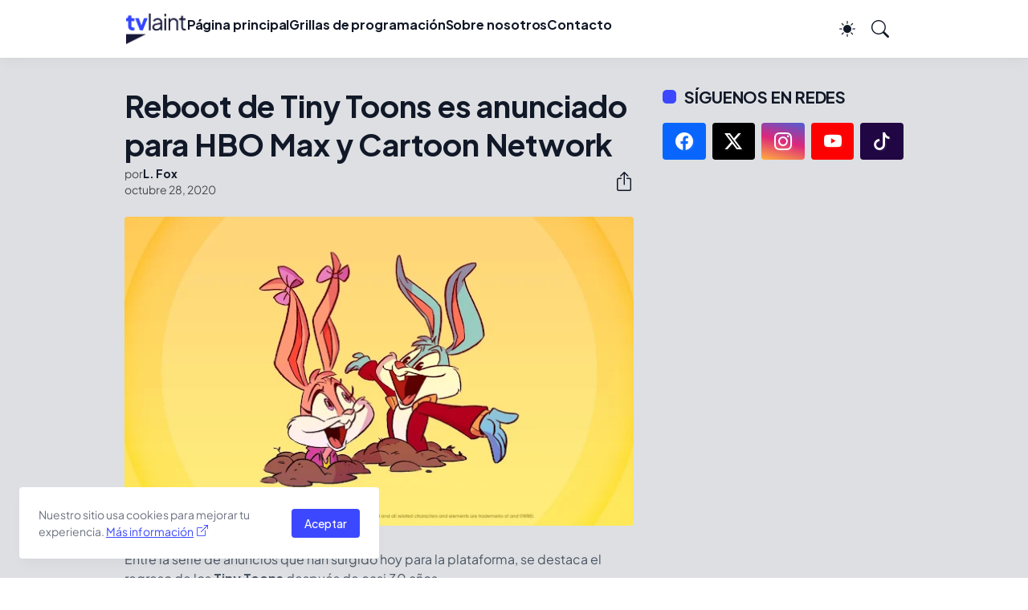

--- FILE ---
content_type: text/html; charset=utf-8
request_url: https://www.google.com/recaptcha/api2/aframe
body_size: 267
content:
<!DOCTYPE HTML><html><head><meta http-equiv="content-type" content="text/html; charset=UTF-8"></head><body><script nonce="oXqmISDxrXnIxwmWyzhNnA">/** Anti-fraud and anti-abuse applications only. See google.com/recaptcha */ try{var clients={'sodar':'https://pagead2.googlesyndication.com/pagead/sodar?'};window.addEventListener("message",function(a){try{if(a.source===window.parent){var b=JSON.parse(a.data);var c=clients[b['id']];if(c){var d=document.createElement('img');d.src=c+b['params']+'&rc='+(localStorage.getItem("rc::a")?sessionStorage.getItem("rc::b"):"");window.document.body.appendChild(d);sessionStorage.setItem("rc::e",parseInt(sessionStorage.getItem("rc::e")||0)+1);localStorage.setItem("rc::h",'1768844468255');}}}catch(b){}});window.parent.postMessage("_grecaptcha_ready", "*");}catch(b){}</script></body></html>